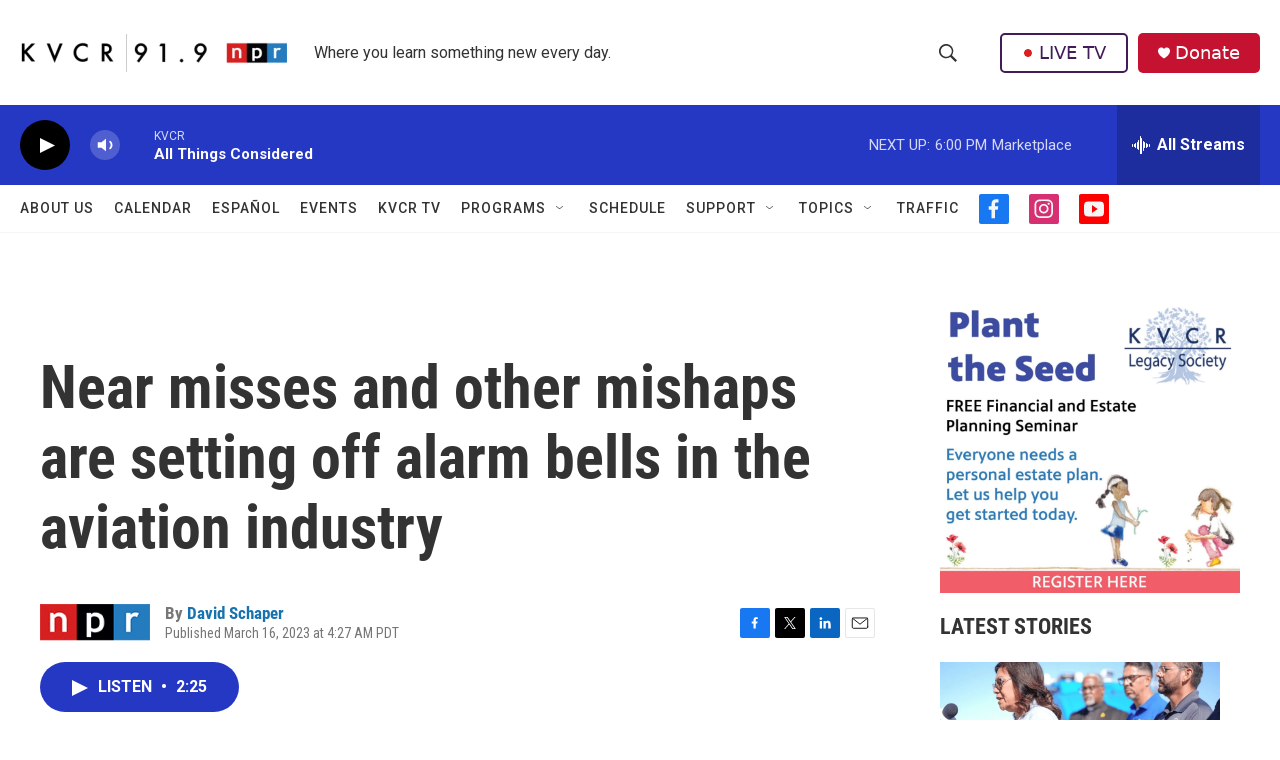

--- FILE ---
content_type: text/html; charset=utf-8
request_url: https://www.google.com/recaptcha/api2/aframe
body_size: 267
content:
<!DOCTYPE HTML><html><head><meta http-equiv="content-type" content="text/html; charset=UTF-8"></head><body><script nonce="tWXuXu4wUQDGvsFRb2nWPA">/** Anti-fraud and anti-abuse applications only. See google.com/recaptcha */ try{var clients={'sodar':'https://pagead2.googlesyndication.com/pagead/sodar?'};window.addEventListener("message",function(a){try{if(a.source===window.parent){var b=JSON.parse(a.data);var c=clients[b['id']];if(c){var d=document.createElement('img');d.src=c+b['params']+'&rc='+(localStorage.getItem("rc::a")?sessionStorage.getItem("rc::b"):"");window.document.body.appendChild(d);sessionStorage.setItem("rc::e",parseInt(sessionStorage.getItem("rc::e")||0)+1);localStorage.setItem("rc::h",'1768866227238');}}}catch(b){}});window.parent.postMessage("_grecaptcha_ready", "*");}catch(b){}</script></body></html>